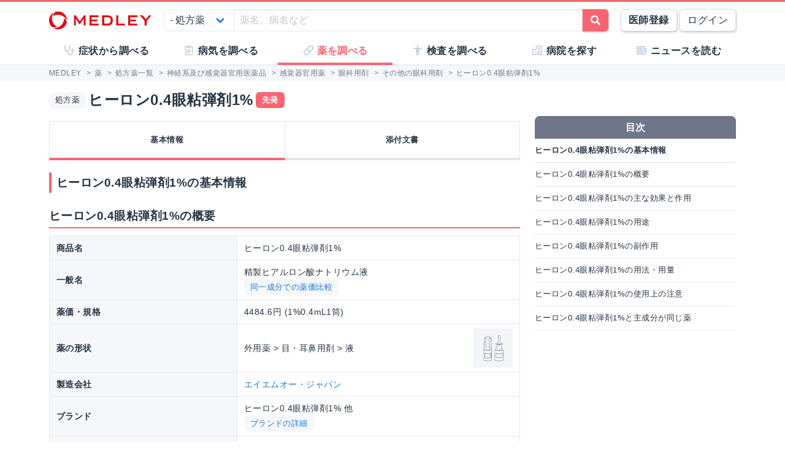

--- FILE ---
content_type: text/html; charset=utf-8
request_url: https://medley.life/medicines/prescription/1319720Q1091/
body_size: 10255
content:
<!DOCTYPE html>
<html lang="ja">
  <head>

    <!--
         <script async src="//pagead2.googlesyndication.com/pagead/js/adsbygoogle.js"></script>
         <script>
         (adsbygoogle = window.adsbygoogle || []).push({
         google_ad_client: "ca-pub-5360158259374713",
         enable_page_level_ads: true
         });
         </script>
    -->


        <script>
    window.medley_navi = [{"uri":"/medicines/prescription/1319720Q1091/","label":"基本情報","action_name":"show"},{"uri":"/medicines/prescription/1319720Q1091/doc/","label":"添付文書","action_name":"doc"}];
    window.medley_navi_active_action_name = "show";
  </script>


    <meta name="csrf-param" content="authenticity_token" />
<meta name="csrf-token" content="wiIrLI9Qqqx5uYZz0QXtaJdaERv6zn45uyMrHg4jtD7R6Pxj5At6czbeLibSX_oDsFpBwpN8NAXXKQi0sjpENA" />

    <meta name="viewport" content="width=device-width, initial-scale=1.0, user-scalable=yes">

    <link rel="stylesheet" href="https://cdn.medley.life/static/assets/fonts-7bee9c64bc8c0a5c873f2bd417f51f158aff76cffa13e627736fe83fa83d0e58.css" media="all" />
    <link rel="stylesheet" href="https://cdn.medley.life/static/assets/users/re/main-656ce823cb3727f004ddc3c839bf407f0089f3e8e4d75c41f8b1385edfe8c002.css" media="all" />


      <!-- Google Tag Manager -->
  <script>(function(w,d,s,l,i){w[l]=w[l]||[];w[l].push({'gtm.start':
      new Date().getTime(),event:'gtm.js'});var f=d.getElementsByTagName(s)[0],
      j=d.createElement(s),dl=l!='dataLayer'?'&l='+l:'';j.async=true;j.src=
      'https://www.googletagmanager.com/gtm.js?id='+i+dl;f.parentNode.insertBefore(j,f);
  })(window,document,'script','dataLayer','GTM-5ZKBR7');</script>
  <!-- End Google Tag Manager -->



    <meta charset="utf-8">
<title>ヒーロン0.4眼粘弾剤1% - 基本情報(用法用量、効能・効果、副作用、注意点など) | MEDLEY(メドレー)</title>
<meta name="description" content="「ヒーロン0.4眼粘弾剤1%」の用法用量や効能・効果、副作用、注意点を記載しており、添付文書も掲載しています。">
<meta name="keywords" content="薬,くすり,薬剤,処方薬,ニュース">
<meta property="og:url" content="https://medley.life/medicines/prescription/1319720Q1091/">
<meta property="og:locale" content="ja_JP">
<meta property="og:type" content="article">
<meta property="og:image" content="https://cdn.medley.life/public/img/medley_og.png">
<meta property="og:title" content="ヒーロン0.4眼粘弾剤1% - 基本情報(用法用量、効能・効果、副作用、注意点など)">
<meta property="og:site_name" content="MEDLEY(メドレー)">
<meta property="og:description" content="「ヒーロン0.4眼粘弾剤1%」の用法用量や効能・効果、副作用、注意点を記載しており、添付文書も掲載しています。">
<meta name="twitter:card" content="summary">
<meta name="twitter:site" content="@medley_life">
<meta name="twitter:creator" content="@medley_life">
<meta name="twitter:title" content="ヒーロン0.4眼粘弾剤1% - 基本情報(用法用量、効能・効果、副作用、注意点など)">
<meta name="twitter:description" content="「ヒーロン0.4眼粘弾剤1%」の用法用量や効能・効果、副作用、注意点を記載しており、添付文書も掲載しています。">
<meta property="article:publisher" content="https://www.facebook.com/life.medley/">
<meta property="fb:app_id" content="839930836058445">

<link rel="icon" type="image/x-icon" href="https://cdn.medley.life/static/assets/favicon-6a6d794908ee1a16f9630ab292b5cd020726dd7cb9d1803e25210f16302172b5.ico" />

<meta name="p:domain_verify" content="2de419865b63a9a96bc81614da3db0af"/>
<meta name="format-detection" content="telephone=no">
<meta name="google-site-verification" content="ApA8iSD1yKdYlJfRckGxAlG_LIlbKsxt-oOAd52CdX0" />


    <script async="async" src="https://www.googletagservices.com/tag/js/gpt.js"></script>

    <script>
      var googletag = googletag || {};
      googletag.cmd = googletag.cmd || [];
    </script>

    <script>
      googletag.cmd.push(function() {
         googletag.defineSlot('/111037781/medley3-med-item-mr-bt-0', [300, 250], 'div-gpt-ad-medley3-med-item-mr-bt-0').addService(googletag.pubads());
         googletag.defineSlot('/111037781/medley3-med-item-mr-bt-1', [300, 250], 'div-gpt-ad-medley3-med-item-mr-bt-1').addService(googletag.pubads());
         googletag.defineSlot('/111037781/medley3-med-item-mr-bt-2', [300, 250], 'div-gpt-ad-medley3-med-item-mr-bt-2').addService(googletag.pubads());
         googletag.defineSlot('/111037781/medley3-med-item-sr-bt-0', [300, 250], 'div-gpt-ad-medley3-med-item-sr-bt-0').addService(googletag.pubads());
         (window.innerWidth > 768) &&  googletag.defineSlot('/111037781/medley3-med-item-sh-pc-0', [300, 600], 'div-gpt-ad-medley3-med-item-sh-pc-0').addService(googletag.pubads());
         googletag.defineSlot('/111037781/medley3-med-item-fr-bt-0', [300, 250], 'div-gpt-ad-medley3-med-item-fr-bt-0').addService(googletag.pubads());
         (window.innerWidth > 768) &&  googletag.defineSlot('/111037781/medley3-med-item-fr-pc-0', [300, 250], 'div-gpt-ad-medley3-med-item-fr-pc-0').addService(googletag.pubads());
        googletag.pubads().enableSingleRequest();
        googletag.enableServices();
      });
    </script>

    

    
  </head>

  <body>
      <!-- Google Tag Manager (noscript) -->
  <noscript><iframe src="https://www.googletagmanager.com/ns.html?id=GTM-5ZKBR7"
                    height="0" width="0" style="display:none;visibility:hidden"></iframe></noscript>
  <!-- End Google Tag Manager (noscript) -->

    <div id="ghost-app">
      <init-info :ruby_env='{"login_stat":null,"developmentp":false,"medley_user_status":0}'></init-info>

      <header id="header">
        <div class="is-hidden-tablet"
             style="border-top: 3px solid #fa6470; border-bottom: 2px solid #f0f3f5; position: fixed; top: 0; left: 0; z-index: 10; background-color: white; width: 100%;">

          <div class="columns is-xdropdown-itemgapless is-mobile is-0" style="height: 55px; align-items: center;">

            <div class="column" style="margin-left: 20px;">
              <a href="/">
                <img alt="MEDLEY（メドレー）" style="padding-top: 8px;" src="https://cdn.medley.life/static/assets/users/pc/header/logo-59e144a1dd8d457c2b4875adc3236e5202e134fe6ffbe32a163107d40956d0ea.svg" />
</a>            </div>

            <div class="column is-narrow">
              <sp-icon-menu
                :label=" '検索' "
                :term=" 'search' "
                @click=" $set($store.state, 'modal_opts', {type: 'search_box'}); "
              >
              </sp-icon-menu>
            </div>

            <div class="column is-narrow">
              <sp-icon-menu
                label="メニュー"
                term="bars"
                @click="$set($store.state, 'modal_opts', {type: 'sp_menu'});"
              >
              </sp-icon-menu>
            </div>
          </div>
        </div>

        <div class="is-hidden-mobile"
             style="border-top: 3px solid #fa6470; position: fixed; top: 0; left: 0; z-index: 10; width: 100%;">
          <div style="background-color: white">
            <div class="container">
              <!-- div class="xcolumns is-gapless" style="height: 60px; margin-bottom: 0; display: flex; justify-content: space-between; align-items: center; background-color: white;" -->
              <div class="has-text-flex-space-between" style="height: 60px; margin-bottom: 0; background-color: white;">
                <a style="padding-top: 8px;" href="/">
                  <img alt="MEDLEY（メドレー）" src="https://cdn.medley.life/static/assets/users/pc/header/logo-59e144a1dd8d457c2b4875adc3236e5202e134fe6ffbe32a163107d40956d0ea.svg" />
</a>
                <div style="flex-grow: 2; padding: 20px;">
                  <search-box :p_disp_mode="0"></search-box>
                </div>

                <div class='has-text-flex-space-between'>
                  <!-- div class="is-pulled-right c-join-with-border " style="font-size: 0.8rem;" -->
                    <a href='/me/concept' class='button has-text-weight-bold'>医師登録</a>
                    &nbsp;
                    <a href='/me/login' class='button'>ログイン</a>
                  <!-- /div -->
                </div>
              </div>
            </div>
          </div>

          <transition name="tabletmenu-collapsed">
            <div v-show="$store.state.page_y_offset >= 20 && (scroll_yvec() > 0)"
                 style="position: relative; border-bottom: 1px solid #f0f3f5;"
            >
            </div>
          </transition>
          <transition name="tabletmenu">
            <div v-if="$store.state.page_y_offset < 20 || !(scroll_yvec() > 0)"
                 style="position: relative; border-bottom: 1px solid #f0f3f5; background-color: white;"
            >
              <div style="position: absolute; bottom: 0px; border-top: 1px solid #e5e9f2; width: 100%;"></div>
              <div class="container">
                <div style="margin: 0 0px;">
                  <ul class="c-toptabs columns is-gapless is-mobile">
                      <li class="c-toptab column " style="height: 43px; display: flex; justify-content: center; align-items: center;">
                        <span style="font-weight: bold;" class="c-toptab-content">
                          <a class="c-toptab-content-title" style="width: 100%; height: 100%; display: flex; justify-content: center; align-items: center;" href="/symptoms/">
                            <span class="icon"><i style="color: #c0ccda;" class="fa icon-symptoms"></i></span>
                            <span>症状から調べる</span>
</a>                        </span>
                      </li>
                      <li class="c-toptab column " style="height: 43px; display: flex; justify-content: center; align-items: center;">
                        <span style="font-weight: bold;" class="c-toptab-content">
                          <a class="c-toptab-content-title" style="width: 100%; height: 100%; display: flex; justify-content: center; align-items: center;" href="/diseases/">
                            <span class="icon"><i style="color: #c0ccda;" class="fa icon-diseases"></i></span>
                            <span>病気を調べる</span>
</a>                        </span>
                      </li>
                      <li class="c-toptab column is-active" style="height: 43px; display: flex; justify-content: center; align-items: center;">
                        <span style="font-weight: bold;" class="c-toptab-content">
                          <a class="c-toptab-content-title" style="width: 100%; height: 100%; display: flex; justify-content: center; align-items: center;" href="/medicines/">
                            <span class="icon"><i style="color: #c0ccda;" class="fa icon-medicine"></i></span>
                            <span>薬を調べる</span>
</a>                        </span>
                      </li>
                      <li class="c-toptab column " style="height: 43px; display: flex; justify-content: center; align-items: center;">
                        <span style="font-weight: bold;" class="c-toptab-content">
                          <a class="c-toptab-content-title" style="width: 100%; height: 100%; display: flex; justify-content: center; align-items: center;" href="/tests/">
                            <span class="icon"><i style="color: #c0ccda;" class="fa icon-tests"></i></span>
                            <span>検査を調べる</span>
</a>                        </span>
                      </li>
                      <li class="c-toptab column " style="height: 43px; display: flex; justify-content: center; align-items: center;">
                        <span style="font-weight: bold;" class="c-toptab-content">
                          <a class="c-toptab-content-title" style="width: 100%; height: 100%; display: flex; justify-content: center; align-items: center;" href="/institutions/">
                            <span class="icon"><i style="color: #c0ccda;" class="fa icon-institutions"></i></span>
                            <span>病院を探す</span>
</a>                        </span>
                      </li>
                      <li class="c-toptab column " style="height: 43px; display: flex; justify-content: center; align-items: center;">
                        <span style="font-weight: bold;" class="c-toptab-content">
                          <a class="c-toptab-content-title" style="width: 100%; height: 100%; display: flex; justify-content: center; align-items: center;" href="/news/column/">
                            <span class="icon"><i style="color: #c0ccda;" class="fa icon-news"></i></span>
                            <span>ニュースを読む</span>
</a>                        </span>
                      </li>
                  </ul>
                </div>
              </div>
            </div>
          </transition>
        </div>
      </header>

      <div id="ghost-app-modal-box"></div>

      <main id="main-contents">
        <div id="ghost-app-main" class="pt60">
          <div class="is-hidden-mobile" style="height: 46px;"></div>

                <nav class="breadcrumbs">
      <div class="breadcrumbs__mask">
        <div class='container'>
          <ol itemscope itemtype="http://schema.org/BreadcrumbList">
              <li itemprop="itemListElement" itemscope itemtype="http://schema.org/ListItem">
                  <a href="/" itemscope itemtype="http://schema.org/Thing" itemprop="item">
                    <span itemprop="name">MEDLEY</span>
                  </a>
                  >
                <meta itemprop="position" content="1" />
              </li>
              <li itemprop="itemListElement" itemscope itemtype="http://schema.org/ListItem">
                  <a href="/medicines/" itemscope itemtype="http://schema.org/Thing" itemprop="item">
                    <span itemprop="name">薬</span>
                  </a>
                  >
                <meta itemprop="position" content="2" />
              </li>
              <li itemprop="itemListElement" itemscope itemtype="http://schema.org/ListItem">
                  <a href="/medicines/prescription/" itemscope itemtype="http://schema.org/Thing" itemprop="item">
                    <span itemprop="name">処方薬一覧</span>
                  </a>
                  >
                <meta itemprop="position" content="3" />
              </li>
              <li itemprop="itemListElement" itemscope itemtype="http://schema.org/ListItem">
                  <a href="/medicines/search/?mode=21&amp;qcategory0=1" itemscope itemtype="http://schema.org/Thing" itemprop="item">
                    <span itemprop="name">神経系及び感覚器官用医薬品</span>
                  </a>
                  >
                <meta itemprop="position" content="4" />
              </li>
              <li itemprop="itemListElement" itemscope itemtype="http://schema.org/ListItem">
                  <a href="/medicines/search/?mode=21&amp;qcategory0=1&amp;qcategory1=13" itemscope itemtype="http://schema.org/Thing" itemprop="item">
                    <span itemprop="name">感覚器官用薬</span>
                  </a>
                  >
                <meta itemprop="position" content="5" />
              </li>
              <li itemprop="itemListElement" itemscope itemtype="http://schema.org/ListItem">
                  <a href="/medicines/search/?mode=21&amp;qcategory0=1&amp;qcategory1=13&amp;qcategory2=131" itemscope itemtype="http://schema.org/Thing" itemprop="item">
                    <span itemprop="name">眼科用剤</span>
                  </a>
                  >
                <meta itemprop="position" content="6" />
              </li>
              <li itemprop="itemListElement" itemscope itemtype="http://schema.org/ListItem">
                  <a href="/medicines/search/?mode=21&amp;qcategory0=1&amp;qcategory1=13&amp;qcategory2=131&amp;qcategory3=1319" itemscope itemtype="http://schema.org/Thing" itemprop="item">
                    <span itemprop="name">その他の眼科用剤</span>
                  </a>
                  >
                <meta itemprop="position" content="7" />
              </li>
              <li itemprop="itemListElement" itemscope itemtype="http://schema.org/ListItem">
                  <span itemprop="name">ヒーロン0.4眼粘弾剤1%</span>
                <meta itemprop="position" content="8" />
              </li>
          </ol>
        </div>
      </div>
    </nav>





          <div class="container">
            


          </div>



            <div class="container">
              <div class="l-pad">
                




<div class='columns'>
  <section id="medicine-prescription-content" class='column'>
    <div>
      <span class='tag' style='vertical-align: middle;'>処方薬</span>
      <div class='c-h1-top' style='display: inline; vertical-align: middle;'>ヒーロン0.4眼粘弾剤1%</div>
      <span class='tag is-primary' style='vertical-align: middle;'><strong>先発</strong></span>
    </div>

    <nav class='l-not-xpad'>
    <ul class='columns is-gapless is-mobile c-tabs ' style='position: relative;'>
        <li class="column has-text-centered c-tab is-active">
          <div class='c-tab-content'
               @click=" mset_location('/medicines/prescription/1319720Q1091/'); "
          >

            <div class='columns is-0 is-mobile c-tab-content-title is-size-large'>
              <div class='column is-narrow '>
                <a class='is-black' href='/medicines/prescription/1319720Q1091/' >
                  基本情報
                </a>
              </div>
            </div>

          </div>
        </li>

        <li class="column has-text-centered c-tab ">
          <div class='c-tab-content'
               @click=" mset_location('/medicines/prescription/1319720Q1091/doc/'); "
          >

            <div class='columns is-0 is-mobile c-tab-content-title is-size-large'>
              <div class='column is-narrow '>
                <a class='is-black' href='/medicines/prescription/1319720Q1091/doc/' >
                  添付文書
                </a>
              </div>
            </div>

          </div>
        </li>


    </ul>
    </nav>

  <header>
    <h1 class="c-h1">ヒーロン0.4眼粘弾剤1%の基本情報</h1>
  </header>

  <section class="o-item-content" id="abstract">
    <header>
      <h2 class="c-h2">ヒーロン0.4眼粘弾剤1%の概要</h2>
    </header>

    <div class="bulma">
      <table class="table is-fullwidth is-bordered is-th-gray is-medley is-font-size-small">
        <tr>
          <th style="width: 40%;">商品名</th>
          <td style="min-width: 10em;">ヒーロン0.4眼粘弾剤1%</td>
        </tr>
        <tr>
          <th>一般名</th>
          <td>
            精製ヒアルロン酸ナトリウム液
            <div>
              <a class="tag" href="/medicines/prescription/compare/%E7%B2%BE%E8%A3%BD%E3%83%92%E3%82%A2%E3%83%AB%E3%83%AD%E3%83%B3%E9%85%B8%E3%83%8A%E3%83%88%E3%83%AA%E3%82%A6%E3%83%A0%E6%B6%B2/">同一成分での薬価比較</a>
            </div>
          </td>
        </tr>
        <tr>
          <th>薬価・規格</th>
          <td class="clearfix">
            4484.6円 (1%0.4mL1筒)
          </td>
        </tr>

        <tr>
          <th>薬の形状</th>
          <td>
            <div class="columns is-1" style="align-items: center;">
              <div class="column">
                  外用薬 &gt; 目・耳鼻用剤 &gt; 液
              </div>
              <div class="column is-narrow">
                <div class="has-text-flex-centered">
                  <div class="c-thumbnail is-64x64">
                    <img src="https://cdn.medley.life/static/assets/users/medicine/icon/jibiyou-b54d2f16d23ba034349289fa9b555bbb0d4e843451bf22bc0226f0ea6fe7712f.png" alt="外用薬 &gt; 目・耳鼻用剤 &gt; 液のアイコン" />
                  </div>
                </div>
              </div>
            </div>
          </td>
        </tr>

        <tr>
          <th>製造会社</th>
          <td>
            <a href="/medicines/search/?mode=21&amp;qmanu=%E3%82%A8%E3%82%A4%E3%82%A8%E3%83%A0%E3%82%AA%E3%83%BC%E3%83%BB%E3%82%B8%E3%83%A3%E3%83%91%E3%83%B3">エイエムオー・ジャパン</a>
          </td>
        </tr>

          <tr>
            <th>ブランド</th>
            <td>
              ヒーロン0.4眼粘弾剤1% 他
              <div>
                <a class="tag" href="/medicines/prescription/brand/C086_2/">ブランドの詳細</a>
              </div>
            </td>
          </tr>

        <tr>
          <th>YJコード</th>
          <td>
            1319720Q1091
          </td>
        </tr>

          <tr>
            <th class="xis-narrow">レセプト電算コード</th>
            <td>
              620217001
            </td>
          </tr>

      </table>
    </div>

    <a class="c-see-more" href="/medicines/prescription/1319720Q1091/doc/">
      <span class="icon"><i class="fa fa-file-pdf-o"></i></span>
      <span>添付文書PDFファイル</span>
</a>
  </section>

  <div class='c-ad' style='margin-top: 1rem;'>
<div id='div-gpt-ad-medley3-med-item-mr-bt-0' style='' class=' '></div>  </div>


    <section class="o-item-content" id="effect">
      <header>
        <h2 class="c-h2">ヒーロン0.4眼粘弾剤1%の主な効果と作用</h2>
      </header>
      <ul>
        <li><a href="/diseases/54b52afa517cef641a0041b7/" class="link-blue">白内障</a>手術、眼内レンズ挿入術、全層角膜移植術における手術の補助に用います。</li>
      </ul>
    </section>


    <section class="o-item-content" id="use">
      <header>
        <h2 class="c-h2">ヒーロン0.4眼粘弾剤1%の用途</h2>
      </header>
      <ul class="tags" style="padding-left: 0;">
        <li class='tag is-long'>眼内レンズ挿入術の手術補助</li><li class='tag is-long'>全層角膜移植術の手術補助</li><li class='tag is-long'><a href="/diseases/54b52afa517cef641a0041b7/" class="link-blue">白内障</a>手術の手術補助</li>
      </ul>
    </section>

    <section class="o-item-content" id="se">
      <h2 class="c-h2">ヒーロン0.4眼粘弾剤1%の副作用</h2>

      <div class="c-note">
        ※ 副作用とは、医薬品を指示どおりに使用したにもかかわらず、患者に生じた好ましくない症状のことを指します。
        人により副作用の発生傾向は異なります。記載されている副作用が必ず発生するものではありません。
        また、全ての副作用が明らかになっているわけではありません。
      </div>

        <h3 class="c-h3">主な副作用</h3>
        <p>眼圧上昇、眼内レンズ表面混濁、角膜浮腫、眼炎症反応、嚢胞様黄斑浮腫、角膜混濁、前房出血、虹彩新生血管、虹彩後癒着、結膜癒着不全、散瞳</p>
        <h3 class="c-h3">上記以外の副作用</h3>
        <p>水晶体混濁、浅前房、眼疼痛、霧視、眼のかゆみ</p>
    </section>

    <section class="o-item-content" id="dosage">
      <h2 class="c-h2">ヒーロン0.4眼粘弾剤1%の用法・用量</h2>
        <ul style="list-style-type: none; padding-left: 0;">
            <li>1．白内障手術・眼内レンズ挿入術を連続して施行する場合には、0.2～0.75mLを前房内へ注入する
                <ul style="list-style-type: none;">
                    <li>また、眼内レンズのコーティングに約0.1mL使用する</li>
                    <li>但し、白内障手術又は眼内レンズ挿入術のみを施行する場合には、次のとおりとする</li>
                </ul>
            </li>
            <li>1）．白内障手術：0.1～0.4mLを前房内へ注入する
            </li>
            <li>2）．眼内レンズ挿入術：眼内レンズ挿入前に、0.1～0.5mLを前房内へ注入する
                <ul style="list-style-type: none;">
                    <li>また、眼内レンズのコーティングに約0.1mL使用する</li>
                </ul>
            </li>
            <li>2．全層角膜移植術：移植眼の角膜片を除去後に、0.1～0.6mLを前房内へ注入し、移植片角膜を本剤上に浮遊させて縫合を行う
                <ul style="list-style-type: none;">
                    <li>また、提供眼の移植片角膜のコーティングに約0.1mL使用する</li>
                </ul>
            </li>
        </ul>
      <div class="c-note">
        ※ 実際に薬を使用する際は、医師から指示された服用方法や使用方法・回数などを優先して下さい。
      </div>
    </section>

  <div class='c-ad'>
<div id='div-gpt-ad-medley3-med-item-mr-bt-1' style='' class=' '></div>  </div>

    <section class="o-item-content" id="caution">
      <header>
        <h2 class="c-h2">ヒーロン0.4眼粘弾剤1%の使用上の注意</h2>
      </header>
        <h3 class="c-h3">病気や症状に応じた注意喚起</h3>
        <ul>
          <li>
            以下の病気・症状がみられる方は、<a href="/medicines/prescription/1319720Q1091/doc/">添付文書の「使用上の注意」等を確認してください</a>
            <ul class="tags" style="padding-left: 0;">
                <li class="tag is-long">過敏症</li>
                <li class="tag is-long">蛋白系薬剤に対し過敏症</li>
            </ul>
          </li>
        </ul>
    </section>



  <div class='c-ad'>
<div id='div-gpt-ad-medley3-med-item-mr-bt-2' style='' class=' '></div>  </div>  

    <section class="o-item-content" id="similar">
      <header>
        <h2 class="c-h2">ヒーロン0.4眼粘弾剤1%と主成分が同じ薬</h2>
      </header>

      <div class="bulma l-not-xpad">
        <ul style="list-style-type: none; padding-left: 0;">
          


<li class="c-search-item">
  <article class="item-card" style="color: #3c4858;" @click=' mset_location("/medicines/prescription/1319720Y1032/"); '>
    <div class="columns is-0 is-mobile">
      <div class="column is-narrow">
        <figure class="c-thumbnail-fit" style='margin-right: 0.5rem;'>
          <img src="https://cdn.medley.life/static/assets/users/medicine/icon/jibiyou-b54d2f16d23ba034349289fa9b555bbb0d4e843451bf22bc0226f0ea6fe7712f.png" alt="外用薬 &gt; 目・耳鼻用剤 &gt; 液のアイコン" />
        </figure>
      </div>

      <div class="column">
        <div class="columns is-gapless is-mobile" style="margin-bottom: 0;">
          <div class="column is-narrow">
            <div class="tag" style="margin-right: 8px;">処方薬</div>
          </div>
          <header class="column">
            <h2>
              <strong style="font-size: 1.0rem;">
                <a class="decorative-link" href="/medicines/prescription/1319720Y1032/">ヒーロンV0.6眼粘弾剤2.3%</a>
              </strong>
            </h2>
          </header>
        </div>

        <div class="columns is-gapless is-mobile">
          <div class="column">
            <table class="table is-size-7" style="padding: 0; margin: 8px 0 0; color: #6e7687;">
                <tr style="padding: 0; margin: 0;">
                  <th style="padding: 0 8px 0 0; margin: 0; border: 0; color: #4a5455; width: 5.0em;">薬価</th>
                  <td style="padding: 0; margin: 0; border: 0;">8964.7円 (2.3%0.6mL1筒)</td>
                </tr>
                <tr style="padding: 0; margin: 0;">
                  <th style="padding: 0 8px 0 0; margin: 0; border: 0; color: #4a5455; width: 5.0em;">薬の形状</th>
                  <td style="padding: 0; margin: 0; border: 0;">外用薬 &gt; 目・耳鼻用剤 &gt; 液</td>
                </tr>
                <tr style="padding: 0; margin: 0;">
                  <th style="padding: 0 8px 0 0; margin: 0; border: 0; color: #4a5455; width: 5.0em;">製造会社</th>
                  <td style="padding: 0; margin: 0; border: 0;">エイエムオー・ジャパン</td>
                </tr>
            </table>
          </div>
        </div>
      </div>

      <div class="column is-narrow">
        <div class="has-text-right">
            <div class="tag is-primary"><strong>先発</strong></div>
        </div>
      </div>
    </div>
  </article>
</li>

  <li class="c-search-item">
    <ins class="adsbygoogle"
         style="display:block"
         data-ad-format="fluid"
         data-ad-layout-key="-hh-4+11-5q+a4"
         data-ad-client="ca-pub-5360158259374713"
         data-ad-slot="7441618701"></ins>
  </li>


<li class="c-search-item">
  <article class="item-card" style="color: #3c4858;" @click=' mset_location("/medicines/prescription/1319720Y1040/"); '>
    <div class="columns is-0 is-mobile">
      <div class="column is-narrow">
        <figure class="c-thumbnail-fit" style='margin-right: 0.5rem;'>
          <img src="https://cdn.medley.life/static/assets/users/medicine/icon/jibiyou-b54d2f16d23ba034349289fa9b555bbb0d4e843451bf22bc0226f0ea6fe7712f.png" alt="外用薬 &gt; 目・耳鼻用剤 &gt; 液のアイコン" />
        </figure>
      </div>

      <div class="column">
        <div class="columns is-gapless is-mobile" style="margin-bottom: 0;">
          <div class="column is-narrow">
            <div class="tag" style="margin-right: 8px;">処方薬</div>
          </div>
          <header class="column">
            <h2>
              <strong style="font-size: 1.0rem;">
                <a class="decorative-link" href="/medicines/prescription/1319720Y1040/">ヒーロンV眼粘弾剤2.3%シリンジ0.6mL</a>
              </strong>
            </h2>
          </header>
        </div>

        <div class="columns is-gapless is-mobile">
          <div class="column">
            <table class="table is-size-7" style="padding: 0; margin: 8px 0 0; color: #6e7687;">
                <tr style="padding: 0; margin: 0;">
                  <th style="padding: 0 8px 0 0; margin: 0; border: 0; color: #4a5455; width: 5.0em;">薬価</th>
                  <td style="padding: 0; margin: 0; border: 0;">6476.4円 (2.3%0.6mL1筒)</td>
                </tr>
                <tr style="padding: 0; margin: 0;">
                  <th style="padding: 0 8px 0 0; margin: 0; border: 0; color: #4a5455; width: 5.0em;">薬の形状</th>
                  <td style="padding: 0; margin: 0; border: 0;">外用薬 &gt; 目・耳鼻用剤 &gt; 液</td>
                </tr>
                <tr style="padding: 0; margin: 0;">
                  <th style="padding: 0 8px 0 0; margin: 0; border: 0; color: #4a5455; width: 5.0em;">製造会社</th>
                  <td style="padding: 0; margin: 0; border: 0;">エイエムオー・ジャパン</td>
                </tr>
            </table>
          </div>
        </div>
      </div>

      <div class="column is-narrow">
        <div class="has-text-right">
            <div class="tag is-primary"><strong>先発</strong></div>
        </div>
      </div>
    </div>
  </article>
</li>



<li class="c-search-item">
  <article class="item-card" style="color: #3c4858;" @click=' mset_location("/medicines/prescription/1319720Q9041/"); '>
    <div class="columns is-0 is-mobile">
      <div class="column is-narrow">
        <figure class="c-thumbnail-fit" style='margin-right: 0.5rem;'>
          <img src="https://cdn.medley.life/static/assets/users/medicine/icon/jibiyou-b54d2f16d23ba034349289fa9b555bbb0d4e843451bf22bc0226f0ea6fe7712f.png" alt="外用薬 &gt; 目・耳鼻用剤 &gt; 液のアイコン" />
        </figure>
      </div>

      <div class="column">
        <div class="columns is-gapless is-mobile" style="margin-bottom: 0;">
          <div class="column is-narrow">
            <div class="tag" style="margin-right: 8px;">処方薬</div>
          </div>
          <header class="column">
            <h2>
              <strong style="font-size: 1.0rem;">
                <a class="decorative-link" href="/medicines/prescription/1319720Q9041/">オペガン1.1眼粘弾剤1%</a>
              </strong>
            </h2>
          </header>
        </div>

        <div class="columns is-gapless is-mobile">
          <div class="column">
            <table class="table is-size-7" style="padding: 0; margin: 8px 0 0; color: #6e7687;">
                <tr style="padding: 0; margin: 0;">
                  <th style="padding: 0 8px 0 0; margin: 0; border: 0; color: #4a5455; width: 5.0em;">薬価</th>
                  <td style="padding: 0; margin: 0; border: 0;">5139.0円 (1%1.1mL1筒)</td>
                </tr>
                <tr style="padding: 0; margin: 0;">
                  <th style="padding: 0 8px 0 0; margin: 0; border: 0; color: #4a5455; width: 5.0em;">薬の形状</th>
                  <td style="padding: 0; margin: 0; border: 0;">外用薬 &gt; 目・耳鼻用剤 &gt; 液</td>
                </tr>
                <tr style="padding: 0; margin: 0;">
                  <th style="padding: 0 8px 0 0; margin: 0; border: 0; color: #4a5455; width: 5.0em;">製造会社</th>
                  <td style="padding: 0; margin: 0; border: 0;">生化学</td>
                </tr>
            </table>
          </div>
        </div>
      </div>

      <div class="column is-narrow">
        <div class="has-text-right">
            <div class="tag is-primary"><strong>先発</strong></div>
        </div>
      </div>
    </div>
  </article>
</li>



<li class="c-search-item">
  <article class="item-card" style="color: #3c4858;" @click=' mset_location("/medicines/prescription/1319720Q8134/"); '>
    <div class="columns is-0 is-mobile">
      <div class="column is-narrow">
        <figure class="c-thumbnail-fit" style='margin-right: 0.5rem;'>
          <img src="https://cdn.medley.life/static/assets/users/medicine/icon/jibiyou-b54d2f16d23ba034349289fa9b555bbb0d4e843451bf22bc0226f0ea6fe7712f.png" alt="外用薬 &gt; 目・耳鼻用剤 &gt; 液のアイコン" />
        </figure>
      </div>

      <div class="column">
        <div class="columns is-gapless is-mobile" style="margin-bottom: 0;">
          <div class="column is-narrow">
            <div class="tag" style="margin-right: 8px;">処方薬</div>
          </div>
          <header class="column">
            <h2>
              <strong style="font-size: 1.0rem;">
                <a class="decorative-link" href="/medicines/prescription/1319720Q8134/">オペガンハイ0.85眼粘弾剤1%</a>
              </strong>
            </h2>
          </header>
        </div>

        <div class="columns is-gapless is-mobile">
          <div class="column">
            <table class="table is-size-7" style="padding: 0; margin: 8px 0 0; color: #6e7687;">
                <tr style="padding: 0; margin: 0;">
                  <th style="padding: 0 8px 0 0; margin: 0; border: 0; color: #4a5455; width: 5.0em;">薬価</th>
                  <td style="padding: 0; margin: 0; border: 0;">5028.8円 (1%0.85mL1筒)</td>
                </tr>
                <tr style="padding: 0; margin: 0;">
                  <th style="padding: 0 8px 0 0; margin: 0; border: 0; color: #4a5455; width: 5.0em;">薬の形状</th>
                  <td style="padding: 0; margin: 0; border: 0;">外用薬 &gt; 目・耳鼻用剤 &gt; 液</td>
                </tr>
                <tr style="padding: 0; margin: 0;">
                  <th style="padding: 0 8px 0 0; margin: 0; border: 0; color: #4a5455; width: 5.0em;">製造会社</th>
                  <td style="padding: 0; margin: 0; border: 0;">生化学</td>
                </tr>
            </table>
          </div>
        </div>
      </div>

      <div class="column is-narrow">
        <div class="has-text-right">
            <div class="tag is-dark">後発</div>
        </div>
      </div>
    </div>
  </article>
</li>


  <li class="c-search-item c-search-item-ad has-text-flex-centered" style="padding-left: 16px;">
  </li>

<li class="c-search-item">
  <article class="item-card" style="color: #3c4858;" @click=' mset_location("/medicines/prescription/1319720Q8142/"); '>
    <div class="columns is-0 is-mobile">
      <div class="column is-narrow">
        <figure class="c-thumbnail-fit" style='margin-right: 0.5rem;'>
          <img src="https://cdn.medley.life/static/assets/users/medicine/icon/jibiyou-b54d2f16d23ba034349289fa9b555bbb0d4e843451bf22bc0226f0ea6fe7712f.png" alt="外用薬 &gt; 目・耳鼻用剤 &gt; 液のアイコン" />
        </figure>
      </div>

      <div class="column">
        <div class="columns is-gapless is-mobile" style="margin-bottom: 0;">
          <div class="column is-narrow">
            <div class="tag" style="margin-right: 8px;">処方薬</div>
          </div>
          <header class="column">
            <h2>
              <strong style="font-size: 1.0rem;">
                <a class="decorative-link" href="/medicines/prescription/1319720Q8142/">オペリードHV0.85眼粘弾剤1%</a>
              </strong>
            </h2>
          </header>
        </div>

        <div class="columns is-gapless is-mobile">
          <div class="column">
            <table class="table is-size-7" style="padding: 0; margin: 8px 0 0; color: #6e7687;">
                <tr style="padding: 0; margin: 0;">
                  <th style="padding: 0 8px 0 0; margin: 0; border: 0; color: #4a5455; width: 5.0em;">薬価</th>
                  <td style="padding: 0; margin: 0; border: 0;">5028.8円 (1%0.85mL1筒)</td>
                </tr>
                <tr style="padding: 0; margin: 0;">
                  <th style="padding: 0 8px 0 0; margin: 0; border: 0; color: #4a5455; width: 5.0em;">薬の形状</th>
                  <td style="padding: 0; margin: 0; border: 0;">外用薬 &gt; 目・耳鼻用剤 &gt; 液</td>
                </tr>
                <tr style="padding: 0; margin: 0;">
                  <th style="padding: 0 8px 0 0; margin: 0; border: 0; color: #4a5455; width: 5.0em;">製造会社</th>
                  <td style="padding: 0; margin: 0; border: 0;">千寿製薬</td>
                </tr>
            </table>
          </div>
        </div>
      </div>

      <div class="column is-narrow">
        <div class="has-text-right">
            <div class="tag is-dark">後発</div>
        </div>
      </div>
    </div>
  </article>
</li>

        </ul>
      </div>
      
      <a class="c-see-more" style="margin-top: 4px;" href="/medicines/search/?mode=21&amp;qcompo=%E7%B2%BE%E8%A3%BD%E3%83%92%E3%82%A2%E3%83%AB%E3%83%AD%E3%83%B3%E9%85%B8%E3%83%8A%E3%83%88%E3%83%AA%E3%82%A6%E3%83%A0%E6%B6%B2">主成分が同じ薬をすべて見る</a>
    </section>


    <nav class='l-not-xpad'>
    <ul class='columns is-gapless is-mobile c-tabs c-tabs-bottom' style='position: relative;'>
        <li class="column has-text-centered c-tab is-active">
          <div class='c-tab-content'
               @click=" mset_location('/medicines/prescription/1319720Q1091/'); "
          >

            <div class='columns is-0 is-mobile c-tab-content-title is-size-large'>
              <div class='column is-narrow '>
                <a class='is-black' href='/medicines/prescription/1319720Q1091/' >
                  基本情報
                </a>
              </div>
            </div>

          </div>
        </li>

        <li class="column has-text-centered c-tab ">
          <div class='c-tab-content'
               @click=" mset_location('/medicines/prescription/1319720Q1091/doc/'); "
          >

            <div class='columns is-0 is-mobile c-tab-content-title is-size-large'>
              <div class='column is-narrow '>
                <a class='is-black' href='/medicines/prescription/1319720Q1091/doc/' >
                  添付文書
                </a>
              </div>
            </div>

          </div>
        </li>


    </ul>
    </nav>

<div style='width: 100%; margin-top: 8px; margin-bottom: 0px;'> <div class='columns is-0'>  <div class='column  is-hidden-mobile'></div>  <div class='column is-narrow has-text-flex-centered'><div id='div-gpt-ad-medley3-med-item-fr-bt-0' style='' class=' '></div>  </div>  <div class='column is-narrow  is-hidden-mobile'><div style='width: 16px; height: 8px;'></div>  </div>  <div class='column is-narrow has-text-flex-centered  is-hidden-mobile'><div id='div-gpt-ad-medley3-med-item-fr-pc-0' style='' class=' is-hidden-mobile'></div>  </div>  <div class='column  is-hidden-mobile'></div> </div></div>  </section>

  <aside class='column is-narrow'>
    <div class='l-aside'>
      <div class='l-not-xpad'>
        <div id="aside-ad" class='c-ad'>
<div id='div-gpt-ad-medley3-med-item-sr-bt-0' style='' class=' '></div>        </div>

  <div class="is-hidden-mobile mt25">
    <navi-box-aside></navi-box-aside>
  </div>
      </div>
      <span id='anchor-aside-bottom'></span>

<mstick><div id='div-gpt-ad-medley3-med-item-sh-pc-0' style='' class=' is-hidden-mobile'></div></mstick>
    </div>
  </aside>
</div>


              </div>
            </div>


        </div>

          <aside class="is-hidden-tablet">
<span class="c-aside-h1">
  MEDLEYニュース新着記事
</span>
            <ul style="margin-top: 10px;">
              <li class="c-search-item-neat">
  <a href="/news/5673641d5595b3bc107966ce/">
    <div class="columns is-mobile is-1">
      <div class="column is-narrow">
        <figure class="c-thumbnail is-64x64">
          <img alt="ステロイド外用剤、どのくらい塗ればいいの？？の写真" src="https://cdn.medley.life/scratch/etc/news_1cc6ba07-62ae-4272-9102-6bc62b5b76c1_thumbnail.jpg?1768870800" />
        </figure>
      </div>
      <div class="column">
        <div>
          <div class="is-size-6 is-black">
            ステロイド外用剤、どのくらい塗ればいいの？？
          </div>
        </div>
      </div>
    </div>
</a></li>
<li class="c-search-item-neat">
  <a href="/news/693fbf5db120a4c30cc08b0f/">
    <div class="columns is-mobile is-1">
      <div class="column is-narrow">
        <figure class="c-thumbnail is-64x64">
          <img alt="休日の頭痛、疲労感、眠気。実は「カフェイン切れ」かも？の写真" src="https://cdn.medley.life/scratch/etc/news_f0fd6a4f-ccb6-405d-8b07-e8ce2206018f_thumbnail.jpg?1765846800" />
        </figure>
      </div>
      <div class="column">
        <div>
            <div class="is-size-6 is-pink has-text-weight-bold">
              162 Share
            </div>
          <div class="is-size-6 is-black">
            休日の頭痛、疲労感、眠気。実は「カフェイン切れ」かも？
          </div>
        </div>
      </div>
    </div>
</a></li>
<li class="c-search-item-neat">
  <a href="/news/682eb41990cab8f06571e052/">
    <div class="columns is-mobile is-1">
      <div class="column is-narrow">
        <figure class="c-thumbnail is-64x64">
          <img alt="メロンやパイナップルで喉がイガイガ？ アレルギーと酵素反応の違いとはの写真" src="https://cdn.medley.life/scratch/etc/news_38932657-7c0e-428f-a546-ab1f5b53d563_thumbnail.jpg?1747900800" />
        </figure>
      </div>
      <div class="column">
        <div>
            <div class="is-size-6 is-pink has-text-weight-bold">
              90 Share
            </div>
          <div class="is-size-6 is-black">
            メロンやパイナップルで喉がイガイガ？ アレルギーと酵素反応の違いとは
          </div>
        </div>
      </div>
    </div>
</a></li>
<li class="c-search-item-neat">
  <a href="/news/67bd22f364054a28b0df5cd9/">
    <div class="columns is-mobile is-1">
      <div class="column is-narrow">
        <figure class="c-thumbnail is-64x64">
          <img alt="定期接種化される帯状疱疹ワクチンQ&amp;A：打つといい人、予防効果、副反応などの写真" src="https://cdn.medley.life/scratch/etc/news_958569b5-f325-451f-aa6b-dd73474484e6_thumbnail.jpg?1741659600" />
        </figure>
      </div>
      <div class="column">
        <div>
            <div class="is-size-6 is-pink has-text-weight-bold">
              399 Share
            </div>
          <div class="is-size-6 is-black">
            定期接種化される帯状疱疹ワクチンQ&amp;A：打つといい人、予防効果、副反応など
          </div>
        </div>
      </div>
    </div>
</a></li>
<li class="c-search-item-neat">
  <a href="/news/65f0fca6ae7b9d1216b02402/">
    <div class="columns is-mobile is-1">
      <div class="column is-narrow">
        <figure class="c-thumbnail is-64x64">
          <img alt="麻しん（はしか）患者が増加中！ 流行に備えて感染症内科医が伝えたいこと（2024年版）の写真" src="https://cdn.medley.life/scratch/etc/news_67d5ed0c-158c-4206-8620-2d1d2f36c3f8_thumbnail.jpg?1710312900" />
        </figure>
      </div>
      <div class="column">
        <div>
            <div class="is-size-6 is-pink has-text-weight-bold">
              174 Share
            </div>
          <div class="is-size-6 is-black">
            麻しん（はしか）患者が増加中！ 流行に備えて感染症内科医が伝えたいこと（2024年版）
          </div>
        </div>
      </div>
    </div>
</a></li>

            </ul>
          </aside>
      </main>

      <footer id="footer" class="is-bg-gray" style="padding: 32px 16px;">
        <div class="container">
          <div class="is-size-7 is-gray has-text-centered-tablet mb20">
            本サービスにおける医師・医療従事者等による情報の提供は、診断・治療行為ではありません。<br>
            診断・治療を必要とする方は、適切な医療機関での受診をおすすめいたします。<br>
            本サービス上の情報や利用に関して発生した損害等に関して、弊社は一切の責任を負いかねますことをご了承ください。
          </div>

          <ul class="is-hidden-tablet columns is-black is-2 has-text-weight-bold is-multiline is-mobile">
            <li class="column is-6 has-text-centered">
              <a href="/pages/concept/">MEDLEYについて</a>
            </li>
            <li class="column is-6 has-text-centered">
              <a href="/me/concept?track_id=footer-mobile">医師登録はこちら</a>
            </li>
          </ul>
          <ul class="is-hidden-tablet columns is-black is-2 has-text-weight-bold is-multiline is-mobile">
              <li class="column is-6 has-text-centered">
                <a href="/pages/process/">編集プロセス</a>
              </li>
              <li class="column is-6 has-text-centered">
                <a href="/me/login/">医師ログイン</a>
              </li>
          </ul>

          <ul class="is-hidden-mobile o-top-footer-link columns is-black is-0 has-text-weight-bold">
            <li class="column is-narrow">
              <a class="o-footer-links" href="/pages/concept/">MEDLEYについて</a>
            </li>
            <li class="column is-narrow">
              <a class="o-footer-links" href="/pages/process/">編集プロセス</a>
            </li>
            <li class="column is-narrow">
              <a class="o-footer-links" href="/me/concept/?track_id=footer-tablet">医師登録はこちら</a>
            </li>
            <li class="column is-narrow">
              <a class="o-footer-links" href="/me/login/">医師ログイン</a>
            </li>
          </ul>

          <div class="columns is-1 mt20">
              <div class="column">
                <hr class="o-footer-link-hr">
                <ul>
                    <li class="is-size-7 is-black" style="min-height: 2.6em; display: flex; align-items: center;">
                      <a class="icon-arrow2_down" target="_self" style="display: block;" rel="" href="/pages/contact/">
                        <span style="vertical-align: middle;">お問い合わせ</span>
</a>                    </li>
                    <li class="is-size-7 is-black" style="min-height: 2.6em; display: flex; align-items: center;">
                      <a class="icon-arrow2_down" target="_self" style="display: block;" rel="" href="/pages/database/">
                        <span style="vertical-align: middle;">データベース利用</span>
</a>                    </li>
                    <li class="is-size-7 is-black" style="min-height: 2.6em; display: flex; align-items: center;">
                      <a class="icon-arrow2_down" target="_self" style="display: block;" rel="" href="/pages/ads/">
                        <span style="vertical-align: middle;">広告掲載</span>
</a>                    </li>
                    <li class="is-size-7 is-black" style="min-height: 2.6em; display: flex; align-items: center;">
                      <a class="icon-arrow2_down" target="_self" style="display: block;" rel="" href="/pages/terms/">
                        <span style="vertical-align: middle;">利用規約</span>
</a>                    </li>
                    <li class="is-size-7 is-black" style="min-height: 2.6em; display: flex; align-items: center;">
                      <a class="icon-arrow2_down" target="_blank" style="display: block;" rel="noopener" href="https://www.medley.jp/contact/privacy.html">
                        <span style="vertical-align: middle;">プライバシーポリシー</span>
</a>                    </li>
                    <li class="is-size-7 is-black" style="min-height: 2.6em; display: flex; align-items: center;">
                      <a class="icon-arrow2_down" target="_blank" style="display: block;" rel="noopener" href="https://www.medley.jp/external-service.html">
                        <span style="vertical-align: middle;">外部送信ポリシー</span>
</a>                    </li>
                    <li class="is-size-7 is-black" style="min-height: 2.6em; display: flex; align-items: center;">
                      <a class="icon-arrow2_down" target="_blank" style="display: block;" rel="noopener" href="https://www.medley.jp">
                        <span style="vertical-align: middle;">運営会社</span>
</a>                    </li>
                </ul>
              </div>
              <div class="column">
                <hr class="o-footer-link-hr">
                <ul>
                    <li class="is-size-7 is-black" style="min-height: 2.6em; display: flex; align-items: center;">
                      <a class="icon-arrow2_down" target="_blank" style="display: block;" rel="noopener" href="https://clinics-app.com/">
                        <span style="vertical-align: middle;">いつもの医療が変わるアプリ「melmo」</span>
</a>                    </li>
                    <li class="is-size-7 is-black" style="min-height: 2.6em; display: flex; align-items: center;">
                      <a class="icon-arrow2_down" target="_blank" style="display: block;" rel="noopener" href="https://www.lalu.jp/">
                        <span style="vertical-align: middle;">女性向け生理予測・妊活アプリ「Lalune(ラルーン)」</span>
</a>                    </li>
                    <li class="is-size-7 is-black" style="min-height: 2.6em; display: flex; align-items: center;">
                      <a class="icon-arrow2_down" target="_blank" style="display: block;" rel="noopener" href="https://job-medley.com/">
                        <span style="vertical-align: middle;">日本最大級の医療介護求人サイト「ジョブメドレー」</span>
</a>                    </li>
                    <li class="is-size-7 is-black" style="min-height: 2.6em; display: flex; align-items: center;">
                      <a class="icon-arrow2_down" target="_blank" style="display: block;" rel="noopener" href="https://jm-academy.jp/">
                        <span style="vertical-align: middle;">オンライン動画研修サービス「ジョブメドレーアカデミー」</span>
</a>                    </li>
                    <li class="is-size-7 is-black" style="min-height: 2.6em; display: flex; align-items: center;">
                      <a class="icon-arrow2_down" target="_blank" style="display: block;" rel="noopener" href="https://minkai.jp">
                        <span style="vertical-align: middle;">納得できる老人ホーム紹介サービス「みんかい」</span>
</a>                    </li>
                </ul>
              </div>
              <div class="column">
                <hr class="o-footer-link-hr">
                <ul>
                    <li class="is-size-7 is-black" style="min-height: 2.6em; display: flex; align-items: center;">
                      <a class="icon-arrow2_down" target="_blank" style="display: block;" rel="noopener" href="https://medley-cloud.com/">
                        <span style="vertical-align: middle;">「MEDLEY AI CLOUD」</span>
</a>                    </li>
                    <li class="is-size-7 is-black" style="min-height: 2.6em; display: flex; align-items: center;">
                      <a class="icon-arrow2_down" target="_blank" style="display: block;" rel="noopener" href="https://clinics-cloud.com/">
                        <span style="vertical-align: middle;">クラウド診療支援システム「CLINICS」</span>
</a>                    </li>
                    <li class="is-size-7 is-black" style="min-height: 2.6em; display: flex; align-items: center;">
                      <a class="icon-arrow2_down" target="_blank" style="display: block;" rel="noopener" href="https://medixs.jp/">
                        <span style="vertical-align: middle;">調剤薬局向け統合型クラウドソリューション「MEDIXS」</span>
</a>                    </li>
                    <li class="is-size-7 is-black" style="min-height: 2.6em; display: flex; align-items: center;">
                      <a class="icon-arrow2_down" target="_blank" style="display: block;" rel="noopener" href="https://dentis-cloud.com/">
                        <span style="vertical-align: middle;">クラウド歯科業務支援システム「DENTIS」</span>
</a>                    </li>
                    <li class="is-size-7 is-black" style="min-height: 2.6em; display: flex; align-items: center;">
                      <a class="icon-arrow2_down" target="_blank" style="display: block;" rel="noopener" href="https://pcmed.jp/">
                        <span style="vertical-align: middle;">病院向け電子カルテ「MALL」</span>
</a>                    </li>
                    <li class="is-size-7 is-black" style="min-height: 2.6em; display: flex; align-items: center;">
                      <a class="icon-arrow2_down" target="_blank" style="display: block;" rel="noopener" href="https://pcmed.jp/minet/">
                        <span style="vertical-align: middle;">医療・介護連携システム「MINET」</span>
</a>                    </li>
                    <li class="is-size-7 is-black" style="min-height: 2.6em; display: flex; align-items: center;">
                      <a class="icon-arrow2_down" target="_blank" style="display: block;" rel="noopener" href="https://at-link.net/">
                        <span style="vertical-align: middle;">クラウド産婦人科業務支援システム「@link」</span>
</a>                    </li>
                </ul>
              </div>
          </div>

          <div style="margin-top: 30px; text-align: center;">
            <a href="/">
              <img alt="MEDLEY（メドレー）" src="https://cdn.medley.life/static/assets/users/pc/footer/logo-9286ea53ca1e4ecb8480b9b69df637a1eb4013caf18827f03a7188de895637ff.svg" />
</a>          </div>

          <div style="margin: 20px 0; text-align: center;">
            <a target="_blank" rel="noopener noreferrer" href="https://twitter.com/medley_life">
              <img class="mr10" alt="MEDLEYのツイートを見る" src="https://cdn.medley.life/static/assets/users/pc/footer/twitter-0689db66817c5fec127212347ea63fdcecdc1bd48a69e3715d15d78d8a09d8d1.svg" />
</a>            <a target="_blank" rel="noopener noreferrer" href="https://www.facebook.com/life.medley">
              <img class="ml10" alt="MEDLEYのFacebookページを見る" src="https://cdn.medley.life/static/assets/users/pc/footer/facebook-1eb1f53bf7014be647d799708cccc17a4699182ee6a3a45ef8b4174f7901e831.svg" />
</a>          </div>

          <p class="has-text-centered is-size-7">
            <small class="is-size-7">©2015 MEDLEY, INC.</small>
          </p>
        </div>
      </footer>

      <mfooter></mfooter>
      <tooltip-view></tooltip-view>
      <modal :search_box_arg="{}" ></modal>
    </div>

    <!-- link rel="stylesheet" href="https://maxcdn.bootstrapcdn.com/font-awesome/4.7.0/css/font-awesome.min.css" -->
    <link rel="stylesheet" href="//cdn.materialdesignicons.com/2.5.94/css/materialdesignicons.min.css">
    <link rel="stylesheet" href="https://use.fontawesome.com/releases/v5.15.4/css/all.css">


    <script src="https://cdn.medley.life/static/assets/users-5b1e8ed365d7aa6f2095.js" cache="all"></script>

    <script>
       googletag.cmd.push(function() { googletag.display('div-gpt-ad-medley3-med-item-mr-bt-0'); });
       googletag.cmd.push(function() { googletag.display('div-gpt-ad-medley3-med-item-mr-bt-1'); });
       googletag.cmd.push(function() { googletag.display('div-gpt-ad-medley3-med-item-mr-bt-2'); });
       googletag.cmd.push(function() { googletag.display('div-gpt-ad-medley3-med-item-sr-bt-0'); });
       (window.innerWidth > 768) &&   googletag.cmd.push(function() { googletag.display('div-gpt-ad-medley3-med-item-sh-pc-0'); });
       googletag.cmd.push(function() { googletag.display('div-gpt-ad-medley3-med-item-fr-bt-0'); });
       (window.innerWidth > 768) &&   googletag.cmd.push(function() { googletag.display('div-gpt-ad-medley3-med-item-fr-pc-0'); });
    </script>

    <script async src="//pagead2.googlesyndication.com/pagead/js/adsbygoogle.js"></script>
    <script>
      (adsbygoogle = window.adsbygoogle || []).push({});
    </script>
  </body>
</html>


--- FILE ---
content_type: text/html; charset=utf-8
request_url: https://www.google.com/recaptcha/api2/aframe
body_size: 265
content:
<!DOCTYPE HTML><html><head><meta http-equiv="content-type" content="text/html; charset=UTF-8"></head><body><script nonce="rcniWYAslZOG3pvwgT-btg">/** Anti-fraud and anti-abuse applications only. See google.com/recaptcha */ try{var clients={'sodar':'https://pagead2.googlesyndication.com/pagead/sodar?'};window.addEventListener("message",function(a){try{if(a.source===window.parent){var b=JSON.parse(a.data);var c=clients[b['id']];if(c){var d=document.createElement('img');d.src=c+b['params']+'&rc='+(localStorage.getItem("rc::a")?sessionStorage.getItem("rc::b"):"");window.document.body.appendChild(d);sessionStorage.setItem("rc::e",parseInt(sessionStorage.getItem("rc::e")||0)+1);localStorage.setItem("rc::h",'1768937329492');}}}catch(b){}});window.parent.postMessage("_grecaptcha_ready", "*");}catch(b){}</script></body></html>